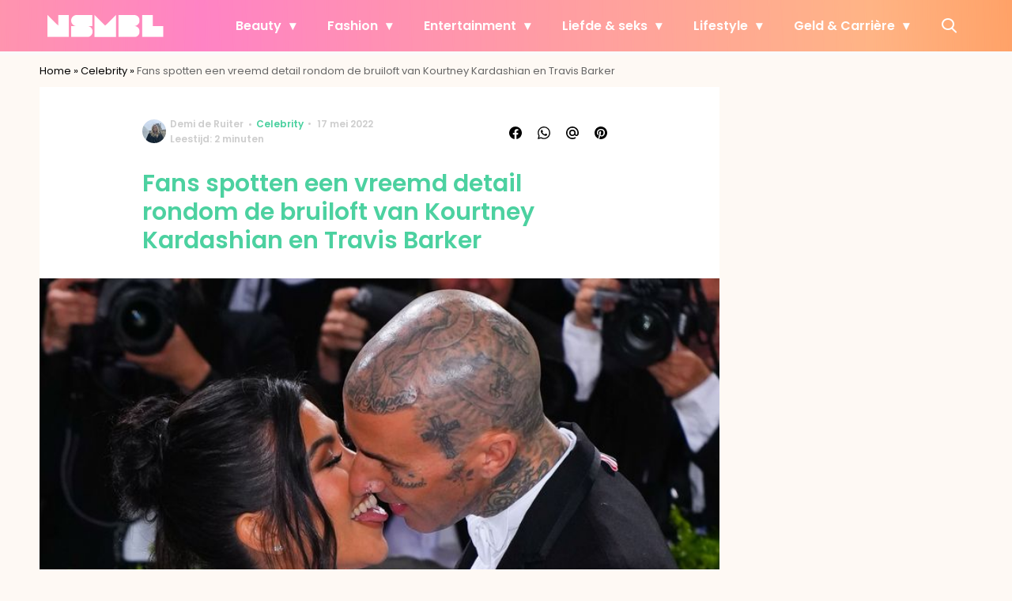

--- FILE ---
content_type: text/plain; charset=utf-8
request_url: https://events.getsitectrl.com/api/v1/events?query=utm_source%3Dinline_lees_ook
body_size: 558
content:
{"id":"66f61e4f001003cc","user_id":"66f61e4f0025cd7b","time":1768863382528,"token":"1768863382.bbb08ee12a3782ea7202f673c0e98f9c.4b781a0cea2fd7e8591aa3d5c22e017f","geo":{"ip":"18.217.27.182","geopath":"147015:147763:220321:","geoname_id":4509177,"longitude":-83.0061,"latitude":39.9625,"postal_code":"43215","city":"Columbus","region":"Ohio","state_code":"OH","country":"United States","country_code":"US","timezone":"America/New_York"},"ua":{"platform":"Desktop","os":"Mac OS","os_family":"Mac OS X","os_version":"10.15.7","browser":"Other","browser_family":"ClaudeBot","browser_version":"1.0","device":"Spider","device_brand":"Spider","device_model":"Desktop"},"utm":{}}

--- FILE ---
content_type: text/javascript;charset=utf-8
request_url: https://id.cxense.com/public/user/id?json=%7B%22identities%22%3A%5B%7B%22type%22%3A%22ckp%22%2C%22id%22%3A%22mklrl2wjafqsajxy%22%7D%2C%7B%22type%22%3A%22lst%22%2C%22id%22%3A%2212aojxasgimei338nk83hanaxg%22%7D%2C%7B%22type%22%3A%22cst%22%2C%22id%22%3A%2212aojxasgimei338nk83hanaxg%22%7D%5D%7D&callback=cXJsonpCB2
body_size: 206
content:
/**/
cXJsonpCB2({"httpStatus":200,"response":{"userId":"cx:30tjohsl2h567pdc0j4qxcu3m:1c05nhg8l6ng8","newUser":false}})

--- FILE ---
content_type: text/javascript;charset=utf-8
request_url: https://p1cluster.cxense.com/p1.js
body_size: 100
content:
cX.library.onP1('12aojxasgimei338nk83hanaxg');
